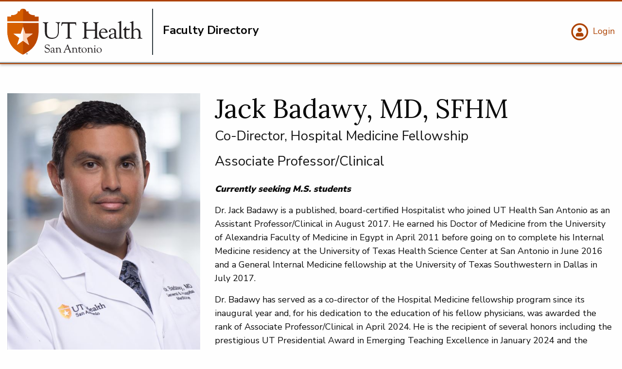

--- FILE ---
content_type: text/html; charset=UTF-8
request_url: https://directory.uthscsa.edu/academics/profile/badawy
body_size: 6586
content:
<!DOCTYPE html>
<html lang="en" dir="ltr" prefix="og: https://ogp.me/ns#" class="no-js">
  <head>
    <meta charset="utf-8" />
<meta name="description" content="Dr. Jack Badawy is a published, board-certified Hospitalist who joined UT Health San Antonio as an Assistant Professor/Clinical in August 2017. He earned his Doctor of Medicine from the University of Alexandria Faculty of Medicine in Egypt in April 2011 before going on to complete his Internal Medicine residency at the University of Texas Health Science Center at San Antonio in June 2016 and a General Internal Medicine fellowship at the University of Texas Southwestern in Dallas in July 2017." />
<link rel="canonical" href="https://directory.uthscsa.edu/academics/profile/badawy" />
<meta name="Generator" content="Drupal 10 (https://www.drupal.org)" />
<meta name="MobileOptimized" content="width" />
<meta name="HandheldFriendly" content="true" />
<meta name="viewport" content="width=device-width, initial-scale=1.0" />
<meta http-equiv="ImageToolbar" content="false" />
<link rel="icon" href="/themes/custom/utshield/favicon.ico" type="image/vnd.microsoft.icon" />
<script>window.a2a_config=window.a2a_config||{};a2a_config.callbacks=[];a2a_config.overlays=[];a2a_config.templates={};</script>

    <title>Jack Badawy, MD, SFHM | Faculty Directory</title>
    <link rel="stylesheet" media="all" href="/sites/directory/files/css/css_5R6RYJk_vSUHZYzYkKNy76AYMM0a0Khce8jxu2h1GAA.css?delta=0&amp;language=en&amp;theme=utshield&amp;include=eJyFjlEKxCAMRC8keiSJNbaymohJKN3TrwuF7d_CfLwZZmAgZ2WgK8ANvkwmdQm2V1ReGuHBsW5MrqwGnCjcMTzYn5i-Vv4WvBy1uwET9gnjkJCnDWj-l3ijYalVOTA7uUSxrx-CznRtseWwN07Q3NtmioWNMmhluuMP9sNVHw" />
<link rel="stylesheet" media="all" href="/node_modules/@awesome.me/kit-6b407660be/icons/css/all.css" />
<link rel="stylesheet" media="all" href="https://use.fontawesome.com/releases/v6.4.2/css/v4-shims.css" />
<link rel="stylesheet" media="all" href="/sites/directory/files/css/css_t3ivL6M_-uCarqGUPujL-PpZTWGkvlZ92ztTUJSaWTk.css?delta=3&amp;language=en&amp;theme=utshield&amp;include=eJyFjlEKxCAMRC8keiSJNbaymohJKN3TrwuF7d_CfLwZZmAgZ2WgK8ANvkwmdQm2V1ReGuHBsW5MrqwGnCjcMTzYn5i-Vv4WvBy1uwET9gnjkJCnDWj-l3ijYalVOTA7uUSxrx-CznRtseWwN07Q3NtmioWNMmhluuMP9sNVHw" />
<link rel="stylesheet" media="all" href="/sites/directory/files/css/css_KJYSQeMYxUUWatwLnsqGicgZvJGKROOvwl9FUQJwIJ0.css?delta=4&amp;language=en&amp;theme=utshield&amp;include=eJyFjlEKxCAMRC8keiSJNbaymohJKN3TrwuF7d_CfLwZZmAgZ2WgK8ANvkwmdQm2V1ReGuHBsW5MrqwGnCjcMTzYn5i-Vv4WvBy1uwET9gnjkJCnDWj-l3ijYalVOTA7uUSxrx-CznRtseWwN07Q3NtmioWNMmhluuMP9sNVHw" />
<link rel="stylesheet" media="all" href="//fonts.googleapis.com/css2?family=Lora&amp;family=Nunito+Sans:wght@300;400;600;700;900&amp;display=swap" />
<link rel="stylesheet" media="all" href="/sites/directory/files/css/css_KUY5BrpTJqx8WMEJfcVPYhTk-_Ou3IRhkHUgnsCgP7E.css?delta=6&amp;language=en&amp;theme=utshield&amp;include=eJyFjlEKxCAMRC8keiSJNbaymohJKN3TrwuF7d_CfLwZZmAgZ2WgK8ANvkwmdQm2V1ReGuHBsW5MrqwGnCjcMTzYn5i-Vv4WvBy1uwET9gnjkJCnDWj-l3ijYalVOTA7uUSxrx-CznRtseWwN07Q3NtmioWNMmhluuMP9sNVHw" />

    
    <!-- Bugherd -->
             <script type="text/javascript" src="https://www.bugherd.com/sidebarv2.js?apikey=82qmnlrbux0p2yn7qb0d6w" async="true"></script>
        <!-- Google Tag Manager -->
<script>(function(w,d,s,l,i){w[l]=w[l]||[];w[l].push({'gtm.start':
new Date().getTime(),event:'gtm.js'});var f=d.getElementsByTagName(s)[0],
j=d.createElement(s),dl=l!='dataLayer'?'&l='+l:'';j.async=true;j.src=
'https://www.googletagmanager.com/gtm.js?id='+i+dl;f.parentNode.insertBefore(j,f);
})(window,document,'script','dataLayer','GTM-MXPWFH');</script>
<!-- End Google Tag Manager -->
<!-- Health Professions verify tag -->
<meta name="google-site-verification" content="9B2ApFfaaGYzusfcQJDxbRTtUvCrEiAljB770_ZHAfw" />
  </head>
  <body class="lang-en section-academics theme-academics path-node node--type-faculty hide-alamo">
    <a href="#main-content" class="visually-hidden focusable skip-link">
      Skip to main content
    </a>
    
      <div class="dialog-off-canvas-main-canvas" data-off-canvas-main-canvas>
    


<div class="off-canvas position-right is-transition-push is-closed" id="offCanvasRight" data-off-canvas aria-hidden="true">


  

<!-- Quicklinks Content -->
  <div class="title-bar quicklinks">
    <div class="title-bar-left">     
      <p><a href="#" data-close="offCanvasRight"><i class="fas fa-times"></i> Quicklinks</a></p>  
           
                <div class="paragraph paragraph--type--quicklinks-fields paragraph--view-mode--full">
                
      </div>

              
    </div>
  </div>
</div>
<header class="title-bar" data-responsive-toggle="header">
            <a href="/" aria-label="Faculty Directory" title="Faculty Directory"><img src="/sites/directory/files/2022-07/whiteUTHSA_logo.svg" alt="UT Health San Antonio"></a>
            <button class="menu-icon" type="button" data-toggle="header">Menu</button>
</header>
          <header id="header" class="off-canvas-content " data-off-canvas-content="">

  <div class="group">
          <div class="logo pipe">
              <a href="/" aria-label="Faculty Directory" title="Faculty Directory"><img src="/sites/directory/files/2022-07/UTHSA_logo.svg" alt="UT Health San Antonio"></a>
                <p>Faculty Directory</p>
      </div>
        <div class="right">
      <div class="circle-icons">
                    
      <a href="/user" title="Login" aria-label="Login">
              <span class="fa-stack outline">
          <i class="far fa-circle fa-stack-2x"></i>
          <i class="fas fa-user fa-stack-1x fa-inverse"></i>
        </span>
            <span>Login</span>
    </a>
  
                    </div>
    </div>
  </div>
 
    <nav class="nav-bar" id="nav-bar-mobile">
      <div class="top-bar">
        
        
      </div>
    </nav>
  
</header>

  <nav class="nav-bar" id="nav-bar-full">
    <div class="top-bar">
      
      
    </div>
  </nav>


            <div class="row">
                              </div>

      
      
      <div class="grid-container">
                
                    

          
              <div>
    <div data-drupal-messages-fallback class="hidden"></div><article id="node-631"  data-history-node-id="631">

  
    

  
    <div class="view-mode-full">
    <div class="grid-x grid-margin-x ">
      <aside class="cell medium-6 large-4 small-order-2 medium-order-1">
          
                <img loading="lazy" class="margin-bottom" src="/sites/directory/files/j._badawy.jpg" width="507" height="709" alt="Jack Badawy, MD, FHM" />




        
        


                            <h2 class="sans-serif h5 bold">Contact</h2>
                                        <ul class="no-bullet">   
                      <li><a href="tel:210-567-0777">210-567-0777</a></li>


                </ul>
                        
                            <h2 class="sans-serif h5 bold">Programs</h2>
                            <ul class="no-bullet">
      <li><div>
  
      <a href="https://uthscsa.edu/medicine/education/ume">
            <div class="field field--taxonomy-term-name field--name-name field--type-string field--label-hidden field__item">M.D. in Doctor of Medicine</div>
      
</a>
  </div>
</li>
  </ul>


                            <h2 class="sans-serif h5 bold">Departments &amp; Divisions</h2>
                            <ul class="no-bullet">
      <li><div>
  
      <a href="https://lsom.uthscsa.edu/medicine/">
            <div class="field field--taxonomy-term-name field--name-name field--type-string field--label-hidden field__item">Department of Medicine</div>
      
</a>
  </div>
</li>
      <li><div>
  
      <a href="https://lsom.uthscsa.edu/hospital-medicine/">
            <div class="field field--taxonomy-term-name field--name-name field--type-string field--label-hidden field__item">Division of Hospital Medicine</div>
      
</a>
  </div>
</li>
  </ul>


                            

                            



            
      </aside>
      <main class="cell medium-6 large-8 small-order-1 medium-order-1">
        <h1>Jack 
             
                Badawy, MD, SFHM</h1>
                  <p class="subheader">Co-Director, Hospital Medicine Fellowship</p>
  <p class="subheader">Associate Professor/Clinical</p>


                

                                                <p class="font-italic"><strong><em>Currently seeking 
                                  M.S.
 
                    students</em></strong></p>
                            
                 
               
                
            <div class="body field field--node-body field--name-body field--type-text-with-summary field--label-hidden field__item"><p>Dr. Jack Badawy is a published, board-certified Hospitalist who joined UT Health San Antonio as an Assistant Professor/Clinical in August 2017. He earned his Doctor of Medicine from the University of Alexandria Faculty of Medicine in Egypt in April 2011 before going on to complete his Internal Medicine residency at the University of Texas Health Science Center at San Antonio in June 2016 and a General Internal Medicine fellowship at the University of Texas Southwestern in Dallas in July 2017.</p><p>Dr. Badawy has served as a co-director of the Hospital Medicine fellowship program since its inaugural year and, for his dedication to the education of his fellow physicians, was awarded the rank of Associate Professor/Clinical in April 2024. He is the recipient of several honors including the prestigious UT Presidential Award in Emerging Teaching Excellence in January 2024 and the Division of Hospital Medicine’s “Educator of the Year Award” in 2022.</p></div>
      


                <div class="grid-x">
                    <div class="cell large-12 medium-12">
                                            <ul class="accordion grey" data-accordion="wl0cnp-accordion" role="tablist" data-allow-all-closed="true">
                                                    <li class="accordion-item" data-accordion-item="" role="presentation">
                                <a href="#" class="accordion-title heading" aria-controls="ugyzzc-accordion" role="tab" id="ugyzzc-accordion-label" aria-expanded="false" aria-selected="false">Professional Background</a>
                                <div class="accordion-content" data-tab-content="" role="tabpanel" aria-labelledby="ugyzzc-accordion-label" aria-hidden="false" id="ugyzzc-accordion">
                                    
                                                                            <h2 class="sans-serif h5 bold color">Education</h2>
                                        <ul class="padding-bottom">
      <li>  <div class="paragraph paragraph--type--faculty-degree paragraph--view-mode--default">
                  2011 - 
                   Doctor of Medicine - 
                           University of Alexandria Faculty of Medicine
            </div>
</li>
  </ul>


                                                                        
                                                                            <h2 class="sans-serif h5 bold color">Training</h2>
                                        <ul class="padding-bottom">
      <li>  <div class="paragraph paragraph--type--faculty-degree paragraph--view-mode--default">
                  2017 - 
                   Fellowship - 
                     General Internal Medicine - 
                     University of Texas Southwestern
            </div>
</li>
      <li>  <div class="paragraph paragraph--type--faculty-degree paragraph--view-mode--default">
                  2016 - 
                   Residency - 
                     Internal Medicine - 
                     University of Texas Health Science Center San Antonio
            </div>
</li>
  </ul>

                                                                        
                                                                        
                                                                            <h2 class="sans-serif h5 bold color">Appointments</h2>
                                        <ul class="padding-bottom">
      <li>  <div class="paragraph paragraph--type--accomplishments paragraph--view-mode--default">
          04/2024 - Present
             - Associate Professor/Clinical
                    - UT Health San Antonio
            </div>
</li>
      <li>  <div class="paragraph paragraph--type--accomplishments paragraph--view-mode--default">
          07/2022 - Present
             - Hospital Medicine Fellowship Co-Director
                    - UT Health San Antonio
            </div>
</li>
      <li>  <div class="paragraph paragraph--type--accomplishments paragraph--view-mode--default">
          08/2017 - 04/2024
             - Assistant Professor/Clinical
                    - UT Health San Antonio
            </div>
</li>
  </ul>

                                                                    </div>
                            </li>
                                                                                                                            <li class="accordion-item" data-accordion-item="" role="presentation">
                                <a href="#" class="accordion-title heading" aria-controls="d2n831-accordion" role="tab" id="d2n831-accordion-label" aria-expanded="false" aria-selected="false">Clinical</a>
                                <div class="accordion-content" data-tab-content="" role="tabpanel" aria-labelledby="d2n831-accordion-label" aria-hidden="true" id="d2n831-accordion">
                                    
                                                                                                                <h2 class="sans-serif h5 bold color">Board Certifications</h2>
                                        
      <div class="field field--node-field-faculty-certs field--name-field-faculty-certs field--type-entity-reference-revisions field--label-hidden field__items">
              <div class="field__item">  <div class="paragraph paragraph--type--certifications paragraph--view-mode--default">
          2016
        - American Board of Internal Medicine
      </div>
</div>
          </div>
  

                                                                    </div>
                            </li>
                                                                                                    <li class="accordion-item" data-accordion-item="" role="presentation">
                                <a href="#" class="accordion-title heading" aria-controls="opbp97-accordion" role="tab" id="opbp97-accordion-label" aria-expanded="false" aria-selected="false">Publications</a>
                                <div class="accordion-content" data-tab-content="" role="tabpanel" aria-labelledby="opbp97-accordion-label" aria-hidden="true" id="opbp97-accordion">
                                                                            <p> <p><a class="arrow" href="https://bcms.org/SAM/2026/SamJan2026/mobile/index.html#p=16">Updates in Hospital Medicine 2025: Evidence shaping inpatient care in South Texas</a></p>
 <p><a class="arrow" href="https://pubmed.ncbi.nlm.nih.gov/38751331/">Breaking barriers, building faculty: A qualitative analysis to exploring faculty development in academic hospital medicine</a></p>
 <p><a class="arrow" href="https://shmpublications.onlinelibrary.wiley.com/doi/10.1002/jhm.13344">Dyspneic and pink</a></p>
 <p><a class="arrow" href="https://pubmed.ncbi.nlm.nih.gov/30363701/">Plastic Bronchitis in an AIDS Patient with Pulmonary Kaposi Sarcoma</a></p>

</p>
                                                                        
                                </div>
                            </li>
                                                </ul>
                                        </div>
                </div>

                        </main>
    </div>







  </div>

  
  
  
</article>

  </div>

         
        
                      </div>
                   
                      
                <div>
        
<section id="block-utshield-config-pages-2" data-block-plugin-id="config_pages_block" class="block-utshield-config-pages-2 block block-config-pages block-config-pages-block">
  
  
    

    <footer class="mission" role="contentinfo">
    <section class="grid-container">
        <hr>
        <div class="grid-x grid-margin-x">
            <div class="cell large-12">
                
                                      <h2>UT Health San Antonio</h2>
                                                        <h3>The University of Texas Health Science Center at San Antonio </h3>
                              </div>
            <div class="cell large-3 medium-4 small-10">
                <div class="contact">
                                      <a href="tel:210-567-7000" class="fa-stack" aria-label="Click to call 210-567-7000" title="Click to call 210-567-7000">
                      <i class="fas fa-circle fa-stack-2x"></i>
                      <i class="fas fa-phone fa-stack-1x fa-inverse"></i>
                    </a>
                    <a href="tel:210-567-7000" aria-label="Click to call 210-567-7000" title="Click to call 210-567-7000">210-567-7000</a> 
                                  </div>
                <div class="contact">
                    <a href="https://uthscsa.edu/university/campus-maps" class="fa-stack" aria-label="Map and directions" title="Map and directions">
                        <i class="fas fa-circle fa-stack-2x"></i>
                        <i class="fas fa-map-marker-alt fa-stack-1x fa-inverse"></i>
                    </a> 
                
                    <address>
                                                                                    7703 Floyd Curl Drive<br>
                                                                                                                  San Antonio, 
                                                                                      TX
                                                                                      78229
                                                                                                            <br>
                              <a href="https://uthscsa.edu/university/campus-maps" aria-label="Map and directions" title="Map and directions">Map and directions</a>
                                                  </address>
                </div>
                <div class="status">
                    <i class="fas fa-check-circle"></i>
                    <div>
                        <p><strong>Status</strong></p>
                        <ul>
                                                          <li><a href="https://uthscsa.edu/university/campus-status" aria-label="Campus status: Normal" title="Campus status: Normal">Campus status: Normal</a></li>
                            
                                                          <li><a href="https://uthealthsa.sharepoint.com/teams/ITServiceDashboard/SitePages/All-System" aria-label="IT Operations: Normal" title="IT Operations: Normal">IT Operations: Normal</a></li>
                                                    </ul>
                    </div>
                </div>
            </div>
            <div class="cell large-3 medium-4 small-10">
                                  <p><strong>Connect with us</strong></p>
                    <ul>
                                                                        <li><a class="arrow" href="https://uthscsa.edu/university/about-us" aria-label="About Us" title="About Us">About Us</a></li>
                                                                                                <li><a class="arrow" href="https://uthscsa.edu/university/contact-us" aria-label="Contact Us" title="Contact Us">Contact Us</a></li>
                                                                                                <li><a class="arrow" href="/" aria-label="Faculty directory" title="Faculty directory">Faculty directory</a></li>
                                                                                                <li><a class="arrow" href="https://wp.uthscsa.edu/careers/" aria-label="Job openings" title="Job openings">Job openings</a></li>
                                                                                                <li><a class="arrow" href="http://news.uthscsa.edu" aria-label="Newsroom" title="Newsroom">Newsroom</a></li>
                                                                                                <li><a class="arrow" href="https://secure.ethicspoint.com/domain/media/en/gui/67623/index.html" aria-label="Compliance Hotline" title="Compliance Hotline">Compliance Hotline</a></li>
                                                                  </ul>
                  
                <div class="social">
                    <ul>
                                                      <li><a href="https://www.facebook.com/UTHealthSA" aria-label="UT Health San Antonio on Facebook" title="Facebook link"><i class="fab fa-facebook-square fa-2x"></i></a></li>
                                                                                <li><a href="https://www.instagram.com/uthealthsa/" aria-label="UT Health San Antonio on Instagram" title="Instagram link"><i class="fab fa-instagram-square fa-2x"></i></a></li>
                                                                                <li><a href="https://www.linkedin.com/company/uthealthsa" aria-label="UT Health San Antonio on Linked In" title="LinkedIn link"><i class="fab fa-linkedin fa-2x"></i></a></li>
                                                                                <li><a href="https://twitter.com/uthealthsa" aria-label="UT Health San Antonio on Twitter" title="Twitter link"><i class="fa-brands fa-square-x-twitter fa-2x"></i></a></li>
                                                                                <li><a href="https://www.youtube.com/uthscsa" aria-label="UT Health San Antonio on YouTube" title="YouTube link"><i class="fab fa-youtube-square fa-2x"></i></a></li>
                                                  </ul>
                </div>
            </div>
            <div class="cell large-5 medium-4 small-10">
                              <p><strong>Resources</strong></p>
                <div class="columns">
                    <ul>
                                                                         <li><a class="arrow" href="https://wp.uthscsa.edu/oess/ada-compliance/" aria-label="Accessibility" title="Accessibility">Accessibility</a></li>
                                                                                                  <li><a class="arrow" href="https://wp.uthscsa.edu/afsa/" aria-label="Compact with Texans" title="Compact with Texans">Compact with Texans</a></li>
                                                                                                  <li><a class="arrow" href="https://uthscsa.edu/sites/default/files/2022-02/Language-Assistance.pdf" aria-label="Language Assistance" title="Language Assistance">Language Assistance</a></li>
                                                                                                  <li><a class="arrow" href="http://legalaffairs.uthscsa.edu" aria-label="Legal" title="Legal">Legal</a></li>
                                                                                                  <li><a class="arrow" href="https://mychart.utmedicinesa.com/mychart/" aria-label="Login to MyChart" title="Login to MyChart">Login to MyChart</a></li>
                                                                                                  <li><a class="arrow" href="https://uthscsa.edu/university/regulatory-notices" aria-label="Regulatory Notices" title="Regulatory Notices">Regulatory Notices</a></li>
                                                                                                  <li><a class="arrow" href="http://legalaffairs.uthscsa.edu/open-records-request.asp" aria-label="Public/personal information" title="Public/personal information">Public/personal information</a></li>
                                                                                                  <li><a class="arrow" href="https://wp.uthscsa.edu/title-ix/" aria-label="Sexual Misconduct Policy &amp; Reporting" title="Sexual Misconduct Policy &amp; Reporting">Sexual Misconduct Policy &amp; Reporting</a></li>
                                                                                                  <li><a class="arrow" href="https://students.uthscsa.edu/counseling/" aria-label="Student Mental Health Resources" title="Student Mental Health Resources">Student Mental Health Resources</a></li>
                                                                                                  <li><a class="arrow" href="https://veterans.portal.texas.gov/" aria-label="Veterans Portal" title="Veterans Portal">Veterans Portal</a></li>
                                                                                                  <li><a class="arrow" href="https://uthscsa.edu/university/web-accessibility" aria-label="Web Accessibility" title="Web Accessibility">Web Accessibility</a></li>
                                                                                                  <li><a class="arrow" href="https://uthscsa.edu/university/web-privacy" aria-label="Web Privacy" title="Web Privacy">Web Privacy</a></li>
                                                                                                  <li><a class="arrow" href="https://uthscsa.edu/university/regulatory-notices/sms-terms-conditions" aria-label="SMS Terms and Conditions" title="SMS Terms and Conditions">SMS Terms and Conditions</a></li>
                                                                                                  <li><a class="arrow" href="https://wp.uthscsa.edu/pao/hop/" aria-label="Policies" title="Policies">Policies</a></li>
                                                                    </ul>
                </div>
                            </div>
        </div>
    </section>
    <section class="bleed color orange">
        <div class="grid-container">
            <div class="grid-x">
                <div class="cell">
                                          <p>© Copyright 2014 - 2025 UT Health San Antonio</p><p><a href="https://uthscsa.edu/university/web-privacy">Web Privacy</a> | Links from websites affiliated with UT Health's website (uthscsa.edu) to other websites do not constitute or imply university endorsement of those sites, their content, or products and services associated with those sites. The content on this website is intended to be used for informational purposes only. Health information on this site is not meant to be used to diagnose or treat conditions. Consult a health care provider if you are in need of treatment.</p>
                                    </div>
            </div>
        </div>
    </section>
</footer>



    
    
  </section>

  </div>

        
                                     
      
  </div>

    
    <script type="application/json" data-drupal-selector="drupal-settings-json">{"path":{"baseUrl":"\/","pathPrefix":"","currentPath":"node\/631","currentPathIsAdmin":false,"isFront":false,"currentLanguage":"en"},"pluralDelimiter":"\u0003","suppressDeprecationErrors":true,"back_to_top":{"back_to_top_button_trigger":100,"back_to_top_speed":1000,"back_to_top_prevent_on_mobile":false,"back_to_top_prevent_in_admin":true,"back_to_top_button_type":"image","back_to_top_button_text":"Back to top"},"sticky":{"selector":".stick-to-top","top_spacing":"0","bottom_spacing":"16","class_name":"is-sticky","wrapper_class_name":"sticky-wrapper","center":0,"get_width_from":"","width_from_wrapper":1,"responsive_width":0,"z_index":"auto"},"miniorange_saml":{"base_url":"https:\/\/directory.uthscsa.edu"},"ajax":[],"user":{"uid":0,"permissionsHash":"b9fba7d8a56b0069b3a481cb9c4da8d189d2c79a34ffd47f118e98a14ac76502"}}</script>
<script src="/sites/directory/files/js/js_1H7OB3whILxvg7bwzo6x4sbWoQyE78HQ1XNiFcBb5O0.js?scope=footer&amp;delta=0&amp;language=en&amp;theme=utshield&amp;include=eJxdiEEKgDAMBD8UzJNKaqtG20Sa9KCvV9CDCAM7O5SSK8mB9MowNRWHSOMWXG92_HhYDSoLayOZczCqBX9_8GwO5jxuBz4D3W3hXBLORSMVOHuLYdIuiZxV3nwBPHQ3Xw"></script>
<script src="https://static.addtoany.com/menu/page.js" defer></script>
<script src="/sites/directory/files/js/js_Eryd2WfwtZI1lrK6gtgnIiNHooM10fn41hpW9o4f7V8.js?scope=footer&amp;delta=2&amp;language=en&amp;theme=utshield&amp;include=eJxdiEEKgDAMBD8UzJNKaqtG20Sa9KCvV9CDCAM7O5SSK8mB9MowNRWHSOMWXG92_HhYDSoLayOZczCqBX9_8GwO5jxuBz4D3W3hXBLORSMVOHuLYdIuiZxV3nwBPHQ3Xw"></script>

  </body>
</html>


--- FILE ---
content_type: image/svg+xml
request_url: https://directory.uthscsa.edu/sites/directory/files/2022-07/whiteUTHSA_logo.svg
body_size: 15930
content:
<svg xmlns="http://www.w3.org/2000/svg" viewBox="0 0 444.15 152.39"><defs><style>.cls-1{fill:#fff;}</style></defs><g id="Layer_2" data-name="Layer 2"><g id="Layer_1-2" data-name="Layer 1"><g id="_Full-White_" data-name="&lt;Full-White&gt;"><g id="_Shield_" data-name="&lt;Shield&gt;"><path class="cls-1" d="M.1,42.06H103.21V26.34H90.29V21.25h-3s-6.69.26-11.71-2.71-5.88-5.73-5.9-5.74V8.71H63a11.2,11.2,0,0,0-21.84,0H34.47V12.8s-.95,2.81-5.9,5.74-11.7,2.71-11.7,2.71h-4v5.09H0V42"/><path class="cls-1" d="M.08,75.93A95.31,95.31,0,0,0,3.23,98.26C6.8,112,13.42,124,24,133.75c8.12,7.49,17.49,13.18,27.07,18.55a1.38,1.38,0,0,0,1.12-.07,184.17,184.17,0,0,0,19.31-12.16A71.94,71.94,0,0,0,98.6,102.56c3.41-10.86,4.55-22,4.63-33.36,0-5.92,0-16.24,0-22.17H0c0,8.17-.11,20.73,0,28.9m44.05,7,7.51-23.08,7.5,23.08H83.41L63.77,97.17l7.5,23.08L51.64,106,32,120.25l7.5-23.08L19.86,82.9Z"/></g><path class="cls-1" d="M165.16,91.93c2.88-3.88,4.33-9.48,4.33-16.65V55.84c0-3.23.23-5.44.69-6.58a5,5,0,0,1,3-2.61c.65-.28,1-.66,1-1.16a.89.89,0,0,0-1-.94c-.24,0-.83,0-1.75.12-.67.08-2.48.12-5.38.12a23.57,23.57,0,0,1-3.52-.23,23.33,23.33,0,0,0-2.54-.32.91.91,0,0,0-.75.24,1,1,0,0,0-.29.82c0,.43.23,1,1.36,1.09a5.73,5.73,0,0,1,4.61,2.42c.91,1.43,1.37,3.78,1.37,7V76.13c0,6.78-1.54,11.92-4.57,15.27s-7.68,5-13.82,5c-6.85,0-11.8-2-14.7-6-2.05-2.82-3.09-7.63-3.09-14.29V56.34L130,53.75a12.45,12.45,0,0,1,.74-5.16,4,4,0,0,1,2.86-1.85c1-.18,1.47-.58,1.47-1.2,0-.33-.15-.87-1.16-.87-.37,0-1.06,0-2,.12-1.17.11-1.88.16-2.18.16h-3l-3,0c-.55,0-1.43,0-2.62-.12s-2.07-.08-2.72-.08c-1.44,0-1.74.64-1.74,1.17s.22.9,1.27,1.06c2.25.32,3.76,1,4.49,2s1.11,2.91,1.11,5.65l.08,2.23v20c0,5.49,1,10,2.82,13.43a17.51,17.51,0,0,0,7.92,7.14A27.64,27.64,0,0,0,146.42,100a27.26,27.26,0,0,0,10.88-2.2,18.78,18.78,0,0,0,7.86-5.91"/><path class="cls-1" d="M196.58,49.49c1.21,0,1.6.21,1.73.33s.34.49.34,1.64l0,1v39c0,2.13-.34,3.62-1,4.42s-2,1.33-3.92,1.58c-1,.12-1.51.47-1.51,1s.18,1.09,1.43,1.09c.27,0,1.14-.07,2.66-.23a26.87,26.87,0,0,1,2.77-.12l3.06,0,2.88,0a33.23,33.23,0,0,1,3.5.11,15.76,15.76,0,0,0,2,.24c1.18,0,1.35-.68,1.35-1.09,0-.58-.53-1-1.58-1.13-3.19-.56-4.81-2.27-4.94-5.23l0-1.53V52c0-1.53.24-2,.39-2.15s.58-.4,2-.4h11c2.14,0,3.58.27,4.29.8h0c.7.52,1.23,1.69,1.56,3.48.18,1,.56,1.45,1.21,1.42.5,0,1.09-.35,1.05-1.52q0-.62-.24-2a20,20,0,0,1-.19-3.31c0-2.16-.3-2.72-.53-3s-1.24-.54-2.79-.54h-42.3a2.29,2.29,0,0,0-1.95.67,4.61,4.61,0,0,0-.46,2.51,24.17,24.17,0,0,1-.58,4.61,16.48,16.48,0,0,0-.48,3.07c0,1.09.59,1.28.94,1.3.94,0,1.22-1.25,1.32-1.68.51-2.3,1.23-3.87,2.14-4.68a6.63,6.63,0,0,1,4.45-1.22Z"/><path class="cls-1" d="M287,99.38c.77-.08,1.39-.12,1.87-.12l2.93-.08,2.91,0a30.93,30.93,0,0,1,3.89.15c1.7.27,2.73.34,3.19-.17a1,1,0,0,0,.24-.81c0-.55-.53-.88-1.48-1-2.14-.23-3.6-.86-4.34-1.87S295,92.59,295,89.86v-38a7,7,0,0,1,.79-3.35,2.87,2.87,0,0,1,1.88-1.63l1.61-.35c.94-.2,1.14-.68,1.14-1s-.16-1-1.19-1a11.57,11.57,0,0,0-1.49.16,50.62,50.62,0,0,1-5.86.23,52.3,52.3,0,0,1-5.47-.27,26.17,26.17,0,0,0-2.7-.2c-1,0-1.21.55-1.23.88s.19,1,1.33,1.18a5.5,5.5,0,0,1,3.67,2.21c.67,1.09,1,3,1,5.63V67.74c0,.63-.13,1.05-.36,1.21a4.47,4.47,0,0,1-2.06.27H262.92c-2.1,0-2.6-.25-2.71-.36h0c-.14-.14-.37-.64-.37-2.5V52.29a7.07,7.07,0,0,1,.85-4,5.94,5.94,0,0,1,3.4-1.82c.82-.21,1.24-.59,1.24-1.12s-.18-1.06-1.39-1.06a11.88,11.88,0,0,0-1.68.16,40.13,40.13,0,0,1-5.19.31,64.75,64.75,0,0,1-7.16-.35c-1.07-.13-1.87-.21-2.37-.24a1.36,1.36,0,0,0-1,.29,1,1,0,0,0-.27.73c0,.41.23.94,1.35,1.09,2.15.33,3.66,1,4.48,2s1.24,2.59,1.24,4.8V86.81a32.23,32.23,0,0,1-.62,7.65,3,3,0,0,1-2.18,2.42l-2,.47c-1,.23-1.21.76-1.21,1.17s.16,1,1.23,1c.29,0,1.11,0,2.49-.17,1-.09,1.82-.13,2.47-.13l2.58-.09,3.3,0a39.37,39.37,0,0,1,4.68.17,16.4,16.4,0,0,0,2,.18,1.51,1.51,0,0,0,1.15-.36.94.94,0,0,0,.24-.7c0-.71-.62-1.12-1.72-1.24-2.27-.25-3.84-.91-4.66-2s-1.24-2.93-1.24-5.58V75.25c0-1.43.24-1.94.45-2.11s.86-.39,2.63-.39h23.14c1.77,0,2.12.19,2.19.25s.27.36.27,2V89.41l0,1.54c0,3.9-1.28,6-3.91,6.48-1,.14-1.52.52-1.55,1.11a1,1,0,0,0,.24.75,1.17,1.17,0,0,0,.86.28h.09c.19,0,1-.06,2.74-.19"/><path class="cls-1" d="M402.85,94.83l-.35.1-2.05,1a8.46,8.46,0,0,1-3.93.84,5.84,5.84,0,0,1-4.41-1.62c-.68-.7-1-2.32-1-4.81V70.82h9.06a1.92,1.92,0,0,0,2-1.3l.9-2.25a3.2,3.2,0,0,0,.37-1.08.66.66,0,0,0-.18-.58.56.56,0,0,0-.5-.12,2.56,2.56,0,0,0-1,.51,4.59,4.59,0,0,1-2.53.59h-8.12l.16-6.55c0-1-.44-1.27-.8-1.27s-.71.23-1.71,1.85a34.17,34.17,0,0,1-7,7.75c-.75.63-1.11,1.16-1.11,1.61s.22.84,1.27.84h3.25V90.38c0,6.41,3.12,9.66,9.28,9.66a13.73,13.73,0,0,0,5.89-1.52c2.18-1.06,3.24-2,3.24-3a.64.64,0,0,0-.72-.68"/><path class="cls-1" d="M315.09,67.76a7.85,7.85,0,0,1,5.58,2.56,7.71,7.71,0,0,1,2.58,5.52c0,.83-1.55,1-2.85,1h-13a12.78,12.78,0,0,1,2.56-6.6h0a6.47,6.47,0,0,1,5.17-2.48m14.46,23.85a1.62,1.62,0,0,0-.71.33c-3.29,2.52-6.38,3.8-9.17,3.8a11.16,11.16,0,0,1-8.95-4.49,17.16,17.16,0,0,1-3.67-11.12l0-.63h14.63l2.68.08,2.91,0c1.87,0,2.81-.52,2.81-1.55a10.08,10.08,0,0,0-1-3.28,21.08,21.08,0,0,0-1.95-3.66,12.6,12.6,0,0,0-10.69-5.56,13.86,13.86,0,0,0-10.68,5.2,17.93,17.93,0,0,0-4.54,12.11,17.74,17.74,0,0,0,4.41,12.22,14.11,14.11,0,0,0,10.93,5,17.55,17.55,0,0,0,11-4c1.92-1.49,2.85-2.64,2.85-3.51a.92.92,0,0,0-.25-.7.71.71,0,0,0-.59-.18"/><path class="cls-1" d="M380.07,97.07c-2.57-.43-4.15-1.26-4.69-2.48a12.85,12.85,0,0,1-.72-4.86V43.64l0-1.22h0c0-1-.13-1.55-.41-1.82a.64.64,0,0,0-.4-.16,1.77,1.77,0,0,0-1,.36,18.5,18.5,0,0,1-3.77,1.86l-2.4,1a18.29,18.29,0,0,1-2.42.74c-.8.22-1.21.58-1.21,1.08a.93.93,0,0,0,.65.89,2.65,2.65,0,0,0,.75.09h0l2-.08c1.53,0,2.27,1.1,2.27,3.37V93.27a4.6,4.6,0,0,1-.56,2.59,4.2,4.2,0,0,1-2.24,1.26c-.89.24-1.32.65-1.29,1.21,0,.38.22,1,1.32,1a13.41,13.41,0,0,0,1.53-.2c.56-.08,2.1-.12,4.57-.12l5.47,0a9,9,0,0,1,1.72.12,5,5,0,0,0,1.08.16,1.08,1.08,0,0,0,.81-.29,1.12,1.12,0,0,0,.26-.86c0-.54-.49-.89-1.34-1"/><path class="cls-1" d="M342.75,86c2.11-1.41,5.15-2.31,9-2.68v7.5A5.73,5.73,0,0,1,350.48,95a7.42,7.42,0,0,1-5.33,2.08,5.21,5.21,0,0,1-5.61-5.61A6.38,6.38,0,0,1,342.75,86m20.42,10.5a5.82,5.82,0,0,0-1,.17,5,5,0,0,1-.89.07,2.87,2.87,0,0,1-2.75-1.43,10.92,10.92,0,0,1-.85-5.07V74.88a8.38,8.38,0,0,0-3-6.88c-2-1.61-4.84-2.43-8.45-2.43a12.53,12.53,0,0,0-9.57,3.87c-1.79,1.92-2.7,3.74-2.7,5.41,0,.73.55,1.38,1.64,2a7.35,7.35,0,0,0,3.45.82,1.05,1.05,0,0,0,.81-.29.84.84,0,0,0,.22-.68,5.4,5.4,0,0,0-.29-1.3,10.2,10.2,0,0,1-.5-2.89c0-2.77,1.62-4.11,4.94-4.11a8,8,0,0,1,5.95,2.26c1.07,1.1,1.62,3.13,1.62,6v4.63c-6.43,1-11.07,2.33-13.8,4a8.07,8.07,0,0,0-4.23,7.23A7.15,7.15,0,0,0,336,98a8.72,8.72,0,0,0,6,2c3.22,0,6.75-1.41,10.49-4.21,1.74,2.59,3.72,3.9,5.89,3.9A9.86,9.86,0,0,0,362,99c1.34-.54,2-1.07,2-1.65a.75.75,0,0,0-.19-.61.84.84,0,0,0-.69-.21"/><path class="cls-1" d="M442.88,97.5c-2.06-.32-3.41-.84-4-1.53s-.92-2-.92-3.91V79.6a14.65,14.65,0,0,0-3.5-10.14,11.77,11.77,0,0,0-9.14-3.89c-3.86,0-7.48,2-10.77,5.8V45.12c0-.87,0-1.54,0-2s.08-.79.08-1c0-1-.58-1.11-.92-1.11a2.2,2.2,0,0,0-.94.26l-3.07,1.45a27.75,27.75,0,0,1-5.48,2c-.72.19-1.09.55-1.09,1.05a.83.83,0,0,0,.41.75,1.55,1.55,0,0,0,.68.14h0l2-.11a1.72,1.72,0,0,1,1.35.44c.68.64,1,2,1,4V91.94c0,2.74-.27,3.77-.5,4.15a4.79,4.79,0,0,1-2.7,1.5c-.94.27-1.1.81-1.08,1.21s.2.85,1.23.85c.35,0,.95,0,1.83-.1,1.94-.14,3.46-.21,4.51-.21,3,0,5,0,6,.14,1.2.12,1.9.17,2.19.17,1,0,1.12-.56,1.12-.9,0-.65-.52-1.06-1.55-1.21-2.26-.3-3.68-.82-4.24-1.55s-.85-2.44-.85-5V75.72a5.63,5.63,0,0,1,2.57-4.43,9.28,9.28,0,0,1,5.8-2,8.39,8.39,0,0,1,6.63,2.83A11.37,11.37,0,0,1,432,79.84v13l0,1.22a3.81,3.81,0,0,1-.42,2.22,5.71,5.71,0,0,1-2.37,1.27c-.66.26-1,.61-.94,1s.22,1,1.35,1c.19,0,.6,0,1.25-.1a43.79,43.79,0,0,1,5.07-.21c1.38,0,3.06.06,5,.19q1.46.12,1.95.12c1.14,0,1.31-.6,1.31-.95s-.23-1-1.27-1.12"/><path class="cls-1" d="M132.74,130.08c-2.41-.8-3.94-1.36-4.55-1.66a5,5,0,0,1-1.68-1.43,4.37,4.37,0,0,1-.88-2.72,3.83,3.83,0,0,1,1.35-3,5,5,0,0,1,3.39-1.19,8.52,8.52,0,0,1,4.65,1.33,6.36,6.36,0,0,1,2.76,3.37c.23.68.45,1,.72,1s.51-.12.51-.69a6.86,6.86,0,0,0-.1-.8l-.31-2c-.16-1.06-.25-1.71-.25-1.92a1.21,1.21,0,0,0-.24-.91.4.4,0,0,0-.31-.13.36.36,0,0,0-.3.11l-.27.22a.6.6,0,0,1-.7.1l-1.32-.55a10.29,10.29,0,0,0-9.52,1.37,6.42,6.42,0,0,0-2.34,5.13,6.19,6.19,0,0,0,1.79,4.59,16.13,16.13,0,0,0,6.06,3.2,19.8,19.8,0,0,1,4.94,2.11,4.48,4.48,0,0,1,1.65,3.51,4.71,4.71,0,0,1-1.79,3.71,6.6,6.6,0,0,1-4.4,1.53,7.92,7.92,0,0,1-4.75-1.6,7.35,7.35,0,0,1-2.87-3.94c-.2-.67-.43-1-.71-1a.46.46,0,0,0-.33.11.71.71,0,0,0-.17.55,10.6,10.6,0,0,0,.5,2.48l.48,1.74a9.14,9.14,0,0,0,.35,1.35,1.31,1.31,0,0,0,.5.53,8.15,8.15,0,0,0,2.62,1,14.5,14.5,0,0,0,3.28.43,9.93,9.93,0,0,0,6.75-2.31,7.56,7.56,0,0,0,2.64-5.93c0-3.56-2.41-6.15-7.15-7.7"/><path class="cls-1" d="M146.86,139.18a9.81,9.81,0,0,1,4.43-1.32v3.69a2.77,2.77,0,0,1-.64,2,3.66,3.66,0,0,1-2.61,1,2.57,2.57,0,0,1-2.76-2.76,3.11,3.11,0,0,1,1.58-2.67m10,5.16a3.21,3.21,0,0,0-.48.08,2.51,2.51,0,0,1-.44,0,1.43,1.43,0,0,1-1.36-.7,5.35,5.35,0,0,1-.42-2.49v-7.5a4.06,4.06,0,0,0-1.47-3.34,6.41,6.41,0,0,0-4.1-1.18,6.09,6.09,0,0,0-4.66,1.88,4,4,0,0,0-1.31,2.63c0,.34.27.66.79.93a3.57,3.57,0,0,0,1.67.39.49.49,0,0,0,.38-.13.36.36,0,0,0,.1-.31,2.33,2.33,0,0,0-.14-.63,5.07,5.07,0,0,1-.24-1.42c0-1.36.79-2,2.43-2a3.9,3.9,0,0,1,2.92,1.12,4.26,4.26,0,0,1,.79,3v2.28a19.55,19.55,0,0,0-6.74,1.95,3.9,3.9,0,0,0-2.05,3.5,3.43,3.43,0,0,0,1.09,2.67,4.19,4.19,0,0,0,2.93,1,8.78,8.78,0,0,0,5.12-2.06,3.54,3.54,0,0,0,2.87,1.91,4.73,4.73,0,0,0,1.76-.36c.65-.26.95-.51,1-.79a.33.33,0,0,0-.09-.28.4.4,0,0,0-.32-.09"/><path class="cls-1" d="M177.72,144.69l-.8-.12a1.61,1.61,0,0,1-1.53-1.38l0-.92v-5.16a9.21,9.21,0,0,0-1.24-5.31,5.74,5.74,0,0,0-4.93-2.56c-1.8,0-3.55,1-5.23,2.88v-1.9c0-.28,0-.52,0-.72a.72.72,0,0,0-.12-.55c-.16-.17-.44-.14-.79.05l-.74.37-1,.49a9.59,9.59,0,0,1-2.45.78c-.38.08-.57.24-.57.47a.35.35,0,0,0,.22.36.61.61,0,0,0,.36.1l.82,0a1.3,1.3,0,0,1,1.14.44,3.51,3.51,0,0,1,.31,1.79v8.65a2.87,2.87,0,0,1-.32,1.55,2.53,2.53,0,0,1-1.27.81c-.26.1-.41.26-.42.46a.39.39,0,0,0,.09.3.46.46,0,0,0,.35.12c.12,0,.37,0,.78-.07s1.61-.08,3.63-.08c1,0,1.55,0,1.78,0a7.06,7.06,0,0,0,1,.11c.47,0,.54-.28.54-.45s-.24-.47-.73-.52c-1.67-.1-2.51-.64-2.57-1.66l0-1.54v-7.31a2.63,2.63,0,0,1,1.2-2.07,4.51,4.51,0,0,1,2.78-.92,4.25,4.25,0,0,1,3.41,1.41,6.09,6.09,0,0,1,1.21,4v6.6c0,.75-.23,1.17-.69,1.29l-.57.15a.47.47,0,0,0-.43.47.4.4,0,0,0,.19.38l.31.07.56,0h.73l1.89,0a23,23,0,0,1,2.32.08,6.13,6.13,0,0,0,.75.07.81.81,0,0,0,.62-.19.4.4,0,0,0,.11-.33c0-.25-.22-.41-.62-.46"/><path class="cls-1" d="M291.69,144.72l-.88-.09a1.64,1.64,0,0,1-1.18-.55,3.68,3.68,0,0,1-.28-1.77V129.4c0-.44-.19-.55-.35-.56h0l-1.05.49a20.08,20.08,0,0,1-2.72,1.22c-.7.22-1,.42-1,.65a.32.32,0,0,0,.07.23,1,1,0,0,0,.73.18c.64,0,1.06.14,1.24.43a4.46,4.46,0,0,1,.29,2v8.34a4.26,4.26,0,0,1-.23,1.63,1.27,1.27,0,0,1-.79.67l-.37.11a.52.52,0,0,0-.41.51c0,.21.11.46.62.46.13,0,.37,0,.71-.06a3.7,3.7,0,0,1,.58-.06l1.4-.08,1.23,0c.55,0,1,0,1.33,0,.63.06,1,.09,1.26.09.49,0,.61-.23.62-.42s-.24-.52-.76-.59"/><path class="cls-1" d="M282.27,144.69l-.81-.12a1.59,1.59,0,0,1-1.52-1.38l-.06-.92,0-.57v-4.59a9.29,9.29,0,0,0-1.24-5.31,5.77,5.77,0,0,0-4.93-2.56c-1.8,0-3.56,1-5.23,2.88v-1.9c0-.28,0-.52,0-.72a.72.72,0,0,0-.13-.55c-.16-.17-.44-.14-.78.05l-.75.37-1,.49a9.71,9.71,0,0,1-2.45.78c-.39.08-.58.24-.58.47a.37.37,0,0,0,.22.36.63.63,0,0,0,.36.1l.82,0a1.32,1.32,0,0,1,1.15.44,3.65,3.65,0,0,1,.3,1.79v8.65a2.88,2.88,0,0,1-.31,1.55,2.62,2.62,0,0,1-1.27.81c-.27.11-.41.26-.43.46a.43.43,0,0,0,.09.3.49.49,0,0,0,.36.12c.12,0,.36,0,.78-.07s1.61-.08,3.62-.08c1,0,1.56,0,1.79,0a7,7,0,0,0,1,.11c.47,0,.54-.28.54-.45s-.24-.47-.72-.52c-1.67-.1-2.51-.64-2.57-1.66l0-1.54v-7.31a2.59,2.59,0,0,1,1.2-2.07,4.46,4.46,0,0,1,2.77-.92,4.29,4.29,0,0,1,3.42,1.41,6.09,6.09,0,0,1,1.2,4v6.6c0,.75-.22,1.17-.69,1.29l-.57.15a.46.46,0,0,0-.42.47.42.42,0,0,0,.18.38l.31.07.56,0h.73l1.89,0a22.74,22.74,0,0,1,2.32.08,6.42,6.42,0,0,0,.76.07.78.78,0,0,0,.61-.19.41.41,0,0,0,.12-.33c0-.25-.23-.41-.62-.46"/><path class="cls-1" d="M258.26,138.63a7.4,7.4,0,0,1-1.35,4.68,4.42,4.42,0,0,1-3.66,1.7,5.38,5.38,0,0,1-4.46-2.42,10,10,0,0,1-1.81-6.06,7,7,0,0,1,1.44-4.59,4.68,4.68,0,0,1,3.78-1.73,5.19,5.19,0,0,1,4.36,2.33,10.18,10.18,0,0,1,1.7,6.09m-5.57-9.39a8.44,8.44,0,0,0-6.11,2.47,8.14,8.14,0,0,0-2.52,6,8,8,0,0,0,2.38,6A8.3,8.3,0,0,0,252.5,146a8.54,8.54,0,0,0,6.21-2.41,8.15,8.15,0,0,0,2.47-6.08,7.93,7.93,0,0,0-2.5-5.84,8.33,8.33,0,0,0-6-2.45"/><path class="cls-1" d="M288.05,121.33c-.29,0-.67.27-1.16.82a2.3,2.3,0,0,0-.73,1.3,2.27,2.27,0,0,0,.66,1.28c.44.54.8.8,1.09.8s.68-.27,1.16-.82a2.21,2.21,0,0,0,.68-1.3.92.92,0,0,0-.21-.53l-.46-.74c-.35-.55-.68-.81-1-.81"/><path class="cls-1" d="M201.11,133.12c0,.25-.29.38-.86.38h-5.78l-.52,0c-.78,0-.78-.3-.78-.4a2,2,0,0,1,.24-.67l3.73-8.3c.13-.29.21-.3.21-.3s.23.09.41.57l3.16,8,.1.34h0a1.65,1.65,0,0,1,.09.41m10.39,11.55a5,5,0,0,1-2.36-.87,9.13,9.13,0,0,1-1.48-2.85l-.42-1L199,118.81c-.16-.42-.36-.62-.62-.62s-.46.2-.64.63L187.9,140.7l-.55,1.26a9,9,0,0,1-1.07,1.68c-.52.65-.82.85-1,.9l-.71.21a.5.5,0,0,0-.4.51c0,.16.08.45.62.45,0,0,.1,0,1.08-.11.19,0,.48,0,.85,0,.78,0,1.49,0,2.11.05l1.84.11.66,0a.76.76,0,0,0,.54-.16.32.32,0,0,0,.09-.27c0-.27-.24-.45-.67-.54a4.11,4.11,0,0,1-1.73-.67,1.56,1.56,0,0,1-.42-1.23A8.23,8.23,0,0,1,190,140l1.25-2.82a3.94,3.94,0,0,1,.89-1.49,3.66,3.66,0,0,1,1.7-.21h6.94a2.8,2.8,0,0,1,1.24.14c.1.07.28.32.6,1.17l1,2.54a14.74,14.74,0,0,1,1.16,4,1.06,1.06,0,0,1-.88,1.21l-.59.14c-.46.08-.56.31-.56.49s.08.49.6.49a3.9,3.9,0,0,0,.61-.08,29.39,29.39,0,0,1,3.32-.11c1.68,0,2.87,0,3.53.09l.74,0c.5,0,.62-.22.64-.41s-.21-.49-.66-.57"/><path class="cls-1" d="M307.64,138.63a7.46,7.46,0,0,1-1.35,4.68,4.42,4.42,0,0,1-3.66,1.7,5.38,5.38,0,0,1-4.46-2.42,10,10,0,0,1-1.81-6.06,7,7,0,0,1,1.44-4.59,4.68,4.68,0,0,1,3.78-1.73,5.17,5.17,0,0,1,4.35,2.33,10.18,10.18,0,0,1,1.71,6.09m-5.57-9.39a8.44,8.44,0,0,0-6.11,2.47,8.14,8.14,0,0,0-2.52,6,8,8,0,0,0,2.38,6,8.3,8.3,0,0,0,6.05,2.34,8.55,8.55,0,0,0,6.22-2.41,8.15,8.15,0,0,0,2.47-6.08,7.93,7.93,0,0,0-2.5-5.84,8.34,8.34,0,0,0-6-2.45"/><path class="cls-1" d="M231.39,144.69l-.8-.12a1.61,1.61,0,0,1-1.53-1.38l-.05-.92,0-.57v-4.59a9.21,9.21,0,0,0-1.25-5.31,5.74,5.74,0,0,0-4.93-2.56c-1.8,0-3.55,1-5.22,2.88v-1.9c0-.28,0-.52,0-.72a.72.72,0,0,0-.12-.55c-.16-.17-.44-.14-.79.05l-.74.37-1,.49a9.59,9.59,0,0,1-2.45.78c-.38.08-.57.24-.57.47a.37.37,0,0,0,.22.36.61.61,0,0,0,.36.1l.82,0a1.28,1.28,0,0,1,1.14.44,3.51,3.51,0,0,1,.31,1.79v8.65a2.87,2.87,0,0,1-.32,1.55,2.46,2.46,0,0,1-1.27.81c-.26.11-.4.26-.42.46a.39.39,0,0,0,.09.3.48.48,0,0,0,.35.12c.12,0,.38,0,.79-.07s1.6-.08,3.62-.08c1,0,1.55,0,1.79,0a7,7,0,0,0,1,.11c.47,0,.54-.28.54-.45s-.24-.47-.73-.52c-1.66-.1-2.51-.64-2.57-1.66l0-1.54v-7.31a2.59,2.59,0,0,1,1.2-2.07,4.46,4.46,0,0,1,2.77-.92,4.29,4.29,0,0,1,3.42,1.41,6.09,6.09,0,0,1,1.2,4v6.6c0,.75-.22,1.17-.69,1.29l-.57.15a.46.46,0,0,0-.42.47.41.41,0,0,0,.18.38l.31.07.56,0h.73l1.89,0a23,23,0,0,1,2.32.08,6.09,6.09,0,0,0,.76.07.8.8,0,0,0,.61-.19.4.4,0,0,0,.11-.33c0-.25-.22-.41-.62-.46"/><path class="cls-1" d="M243.45,143.52l-.16,0-1,.48a4,4,0,0,1-1.92.41,2.85,2.85,0,0,1-2.17-.79,3.65,3.65,0,0,1-.51-2.36v-9.54h4.44a.91.91,0,0,0,.93-.62l.44-1.1a1.59,1.59,0,0,0,.18-.52.3.3,0,0,0-.08-.27.26.26,0,0,0-.22-.05,1.24,1.24,0,0,0-.46.25,2.29,2.29,0,0,1-1.25.29h-4l.07-3.22c0-.49-.2-.59-.36-.59s-.34.1-.82.89a16.64,16.64,0,0,1-3.41,3.78c-.36.31-.53.56-.53.77s.1.39.6.39h1.6v9.56c0,3.12,1.52,4.69,4.51,4.69a6.54,6.54,0,0,0,2.86-.74c1.06-.51,1.57-1,1.57-1.45,0-.19-.12-.3-.33-.3"/><path class="cls-1" d="M64.71,147.05a2.7,2.7,0,0,1,1.27.33,2.34,2.34,0,0,1,1,1,2.61,2.61,0,0,1,.35,1.29,2.69,2.69,0,0,1-.34,1.28,2.46,2.46,0,0,1-1,1,2.58,2.58,0,0,1-2.56,0,2.46,2.46,0,0,1-1-1,2.58,2.58,0,0,1-.34-1.28,2.5,2.5,0,0,1,.35-1.29,2.34,2.34,0,0,1,1-1A2.67,2.67,0,0,1,64.71,147.05Zm0,.43a2.16,2.16,0,0,0-1.06.28,2,2,0,0,0-.8.79,2.14,2.14,0,0,0-.29,1.08,2.17,2.17,0,0,0,.28,1.07,2,2,0,0,0,.8.79,2.12,2.12,0,0,0,2.14,0,2,2,0,0,0,.8-.79,2.28,2.28,0,0,0,.28-1.07,2.24,2.24,0,0,0-.29-1.08,2,2,0,0,0-.8-.79A2.18,2.18,0,0,0,64.71,147.48Zm-1.13,3.58v-2.78h1a2.37,2.37,0,0,1,.71.08.71.71,0,0,1,.35.27.72.72,0,0,1-.09.93.82.82,0,0,1-.58.25.9.9,0,0,1,.24.15,3.09,3.09,0,0,1,.41.55l.34.55h-.55l-.24-.44a2.33,2.33,0,0,0-.47-.65.6.6,0,0,0-.36-.09H64v1.18Zm.45-1.57h.54a.93.93,0,0,0,.53-.11.37.37,0,0,0,.14-.31.34.34,0,0,0-.07-.22.37.37,0,0,0-.19-.15,1.5,1.5,0,0,0-.44,0H64Z"/></g></g></g></svg>